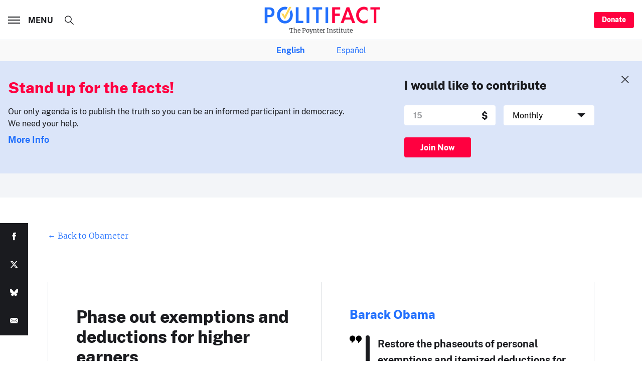

--- FILE ---
content_type: text/html; charset=utf-8
request_url: https://www.google.com/recaptcha/api2/aframe
body_size: 267
content:
<!DOCTYPE HTML><html><head><meta http-equiv="content-type" content="text/html; charset=UTF-8"></head><body><script nonce="NHxnJqSS8TxXzd5pcaciHw">/** Anti-fraud and anti-abuse applications only. See google.com/recaptcha */ try{var clients={'sodar':'https://pagead2.googlesyndication.com/pagead/sodar?'};window.addEventListener("message",function(a){try{if(a.source===window.parent){var b=JSON.parse(a.data);var c=clients[b['id']];if(c){var d=document.createElement('img');d.src=c+b['params']+'&rc='+(localStorage.getItem("rc::a")?sessionStorage.getItem("rc::b"):"");window.document.body.appendChild(d);sessionStorage.setItem("rc::e",parseInt(sessionStorage.getItem("rc::e")||0)+1);localStorage.setItem("rc::h",'1769027874420');}}}catch(b){}});window.parent.postMessage("_grecaptcha_ready", "*");}catch(b){}</script></body></html>